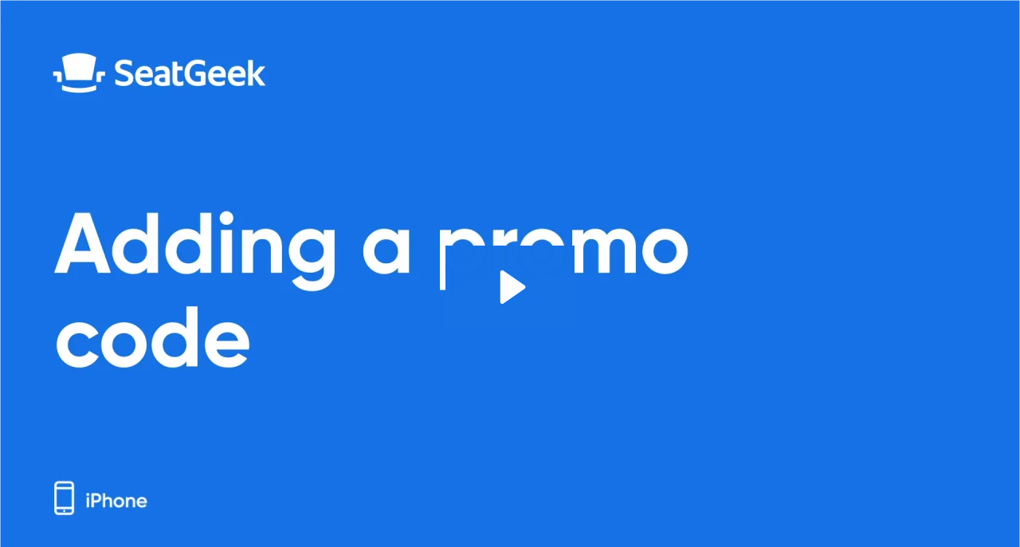

--- FILE ---
content_type: text/html; charset=utf-8
request_url: https://fast.wistia.com/embed/iframe/gly8d7llf5
body_size: 2217
content:
<!DOCTYPE html>
<html>
<head>
<meta content='width=device-width, user-scalable=no' name='viewport'>
<meta content='noindex' name='robots'>
<meta content='noindex,indexifembedded' name='googlebot'>
<title>(iOS) Adding a Promo Code to Your Account</title>
<link rel="alternate" type="application/json+oembed" href="https://fast.wistia.com/oembed.json?url=https%3A%2F%2Ffast.wistia.com%2Fembed%2Fiframe%2Fgly8d7llf5" title="(iOS) Adding a Promo Code to Your Account" />
<meta name="twitter:card" content="player" />
<meta name="twitter:site" content="@seatgeek" />
<meta name="twitter:title" content="(iOS) Adding a Promo Code to Your Account" />
<meta name="twitter:url" content="https://fast.wistia.net/embed/iframe/gly8d7llf5?twitter=true" />
<meta name="twitter:description" content="30 sec video" />
<meta name="twitter:image" content="https://embed-ssl.wistia.com/deliveries/1b4b6dd5d7edfd474e2354f36aa649cf/file." />
<meta name="twitter:player" content="https://fast.wistia.net/embed/iframe/gly8d7llf5?twitter=true" />
<meta name="twitter:player:width" content="435" />
<meta name="twitter:player:height" content="245" />

<script>
  window._inWistiaIframe = true;
</script>
<style>
  html, body {margin:0;padding:0;overflow:hidden;height:100%;}
  object {border:0;}
  #wistia_video,.wistia_embed {height:100%;width:100%;}
</style>
</head>
<body>
<script>
  function addWindowListener (type, callback) {
    if (window.addEventListener) {
      window.addEventListener(type, callback, false);
    } else if (window.attachEvent) {
      window.attachEvent('on' + type, callback);
    }
  }
  
  window.wistiaPostMessageQueue = [];
  addWindowListener('message', function (event) {
    if (!window._wistiaHasInitialized) {
      wistiaPostMessageQueue.push(event);
    }
  });
</script>
<link as='script' crossorigin='anonymous' href='//fast.wistia.com/assets/external/insideIframe.js' rel='modulepreload'>
<script async src='//fast.wistia.com/assets/external/E-v1.js'></script>
<div class='wistia_embed' id='wistia_video'></div>
<script>
  const swatchPreference =  true;
  if (swatchPreference) {
    document.getElementById('wistia_video').innerHTML = '<div class="wistia_swatch" style="height:100%;left:0;opacity:0;overflow:hidden;position:absolute;top:0;transition:opacity 200ms;width:100%;"><img src="https://fast.wistia.com/embed/medias/gly8d7llf5/swatch" style="filter:blur(5px);height:100%;object-fit:contain;width:100%;" alt="" aria-hidden="true" onload="this.parentNode.style.opacity=1;" /></div>';
  }
</script>
<script>
  window._wq = window._wq || [];
  window._wq.push(function (W) {
    W.iframeInit({"accountId":11195,"accountKey":"wistia-production_11195","analyticsHost":"https://distillery.wistia.net","formsHost":"https://app.wistia.com","formEventsApi":"/form-stream/1.0.0","aspectRatio":1.7777777777777777,"assets":[{"is_enhanced":false,"type":"original","slug":"original","display_name":"Original File","details":{},"width":1920,"height":1080,"size":7889499,"bitrate":2049,"public":true,"status":2,"progress":1.0,"url":"https://embed-ssl.wistia.com/deliveries/57f54b3083188a4931b639059ec2ea42.bin","created_at":1571244509},{"is_enhanced":false,"type":"iphone_video","slug":"mp4_h264_244k","display_name":"360p","details":{},"container":"mp4","codec":"h264","width":640,"height":360,"ext":"mp4","size":940161,"bitrate":244,"public":true,"status":2,"progress":1.0,"metadata":{"max_bitrate":46930,"early_max_bitrate":46930,"average_bitrate":31251},"url":"https://embed-ssl.wistia.com/deliveries/056eae35a9b9a58b0aa003fa20ff17488a9f1863.bin","created_at":1571244509,"segment_duration":3,"opt_vbitrate":1200},{"is_enhanced":false,"type":"mp4_video","slug":"mp4_h264_177k","display_name":"224p","details":{},"container":"mp4","codec":"h264","width":400,"height":224,"ext":"mp4","size":681826,"bitrate":177,"public":true,"status":2,"progress":1.0,"metadata":{"max_bitrate":26085,"early_max_bitrate":26085,"average_bitrate":22664},"url":"https://embed-ssl.wistia.com/deliveries/9e2a3cb0770c49f45582d30da7e3c5bdb3b61d01.bin","created_at":1571244509,"segment_duration":3,"opt_vbitrate":300},{"is_enhanced":false,"type":"md_mp4_video","slug":"mp4_h264_273k","display_name":"540p","details":{},"container":"mp4","codec":"h264","width":960,"height":540,"ext":"mp4","size":1051634,"bitrate":273,"public":true,"status":2,"progress":1.0,"metadata":{"max_bitrate":49464,"early_max_bitrate":49464,"average_bitrate":34956},"url":"https://embed-ssl.wistia.com/deliveries/8780c0487de62f743d1638dee7c4bda6862b2614.bin","created_at":1571244509,"segment_duration":3,"opt_vbitrate":1800},{"is_enhanced":false,"type":"hd_mp4_video","slug":"mp4_h264_336k","display_name":"720p","details":{},"container":"mp4","codec":"h264","width":1280,"height":720,"ext":"mp4","size":1292823,"bitrate":336,"public":true,"status":2,"progress":1.0,"metadata":{"max_bitrate":60517,"early_max_bitrate":60517,"average_bitrate":42973},"url":"https://embed-ssl.wistia.com/deliveries/811a17ae9b53ba0711ee0ca4f10015d7ca2019dc.bin","created_at":1571244509,"segment_duration":3,"opt_vbitrate":3750},{"is_enhanced":false,"type":"hd_mp4_video","slug":"mp4_h264_471k","display_name":"1080p","details":{},"container":"mp4","codec":"h264","width":1920,"height":1080,"ext":"mp4","size":1813795,"bitrate":471,"public":true,"status":2,"progress":1.0,"metadata":{"max_bitrate":91419,"early_max_bitrate":91419,"average_bitrate":60291},"url":"https://embed-ssl.wistia.com/deliveries/55747743345e918a244845e15d9062ce517a63ea.bin","created_at":1571244509,"segment_duration":3,"opt_vbitrate":5625},{"is_enhanced":false,"type":"storyboard","slug":"storyboard_2000x678","display_name":"Storyboard","details":{},"width":2000,"height":678,"ext":"jpg","size":138399,"bitrate":0,"public":true,"status":2,"progress":1.0,"metadata":{"frame_width":200,"frame_height":113,"frame_count":60,"aspect_ratio":1.7777777777777777},"url":"https://embed-ssl.wistia.com/deliveries/c3fc100d19583b2a72d194b524f1d59a77731a2d.bin","created_at":1571244510},{"is_enhanced":false,"type":"still_image","slug":"still_image_1920x1080","display_name":"Thumbnail Image","details":{},"width":1920,"height":1080,"size":253492,"bitrate":0,"public":true,"status":2,"progress":1.0,"url":"https://embed-ssl.wistia.com/deliveries/1b4b6dd5d7edfd474e2354f36aa649cf.bin","created_at":1571244550}],"branding":false,"createdAt":1532042037,"distilleryUrl":"https://distillery.wistia.com/x","duration":30.031,"enableCustomerLogo":true,"firstEmbedForAccount":false,"firstShareForAccount":false,"availableTranscripts":[],"hashedId":"gly8d7llf5","mediaId":35344881,"mediaKey":"wistia-production_35344881","mediaType":"Video","name":"(iOS) Adding a Promo Code to Your Account","preloadPreference":null,"progress":1.0,"protected":false,"projectId":3713512,"seoDescription":"a SeatGeek Core: Adding a promo code to your account video","showAbout":true,"status":2,"type":"Video","playableWithoutInstantHls":true,"stats":{"loadCount":376639,"playCount":6614,"uniqueLoadCount":309952,"uniquePlayCount":6388,"averageEngagement":0.675521},"trackingTransmitInterval":20,"liveStreamEventDetails":null,"integrations":{"google_analytics":true},"hls_enabled":true,"embed_options":{"opaqueControls":false,"playerColor":"1673e6","playerColorGradient":{"on":false,"colors":[["#ff5b49",0],["#ffc1af",1]]},"plugin":{},"volumeControl":"true","fullscreenButton":"true","controlsVisibleOnLoad":"false","bpbTime":"false","vulcan":"true","branding":"false","showCustomerLogo":"false","stillUrl":"https://embed-ssl.wistia.com/deliveries/1b4b6dd5d7edfd474e2354f36aa649cf.png","unalteredStillImageAsset":{"url":"https://embed-ssl.wistia.com/deliveries/1b4b6dd5d7edfd474e2354f36aa649cf.png","width":"1920","height":"1080"},"autoPlay":"false","silentAutoPlay":"allow","endVideoBehavior":"default","playButton":"true","smallPlayButton":"true","playbar":"true","muted":"false","settingsControl":"true","playbackRateControl":"true","qualityControl":"true","spherical":"false","newRoundedIcons":true,"shouldShowCaptionsSettings":true},"embedOptions":{"opaqueControls":false,"playerColor":"1673e6","playerColorGradient":{"on":false,"colors":[["#ff5b49",0],["#ffc1af",1]]},"plugin":{},"volumeControl":"true","fullscreenButton":"true","controlsVisibleOnLoad":"false","bpbTime":"false","vulcan":"true","branding":"false","showCustomerLogo":"false","stillUrl":"https://embed-ssl.wistia.com/deliveries/1b4b6dd5d7edfd474e2354f36aa649cf.png","unalteredStillImageAsset":{"url":"https://embed-ssl.wistia.com/deliveries/1b4b6dd5d7edfd474e2354f36aa649cf.png","width":"1920","height":"1080"},"autoPlay":"false","silentAutoPlay":"allow","endVideoBehavior":"default","playButton":"true","smallPlayButton":"true","playbar":"true","muted":"false","settingsControl":"true","playbackRateControl":"true","qualityControl":"true","spherical":"false","newRoundedIcons":true,"shouldShowCaptionsSettings":true}}, {});
    window._wistiaHasInitialized = true;
  });
</script>
</body>
</html>
